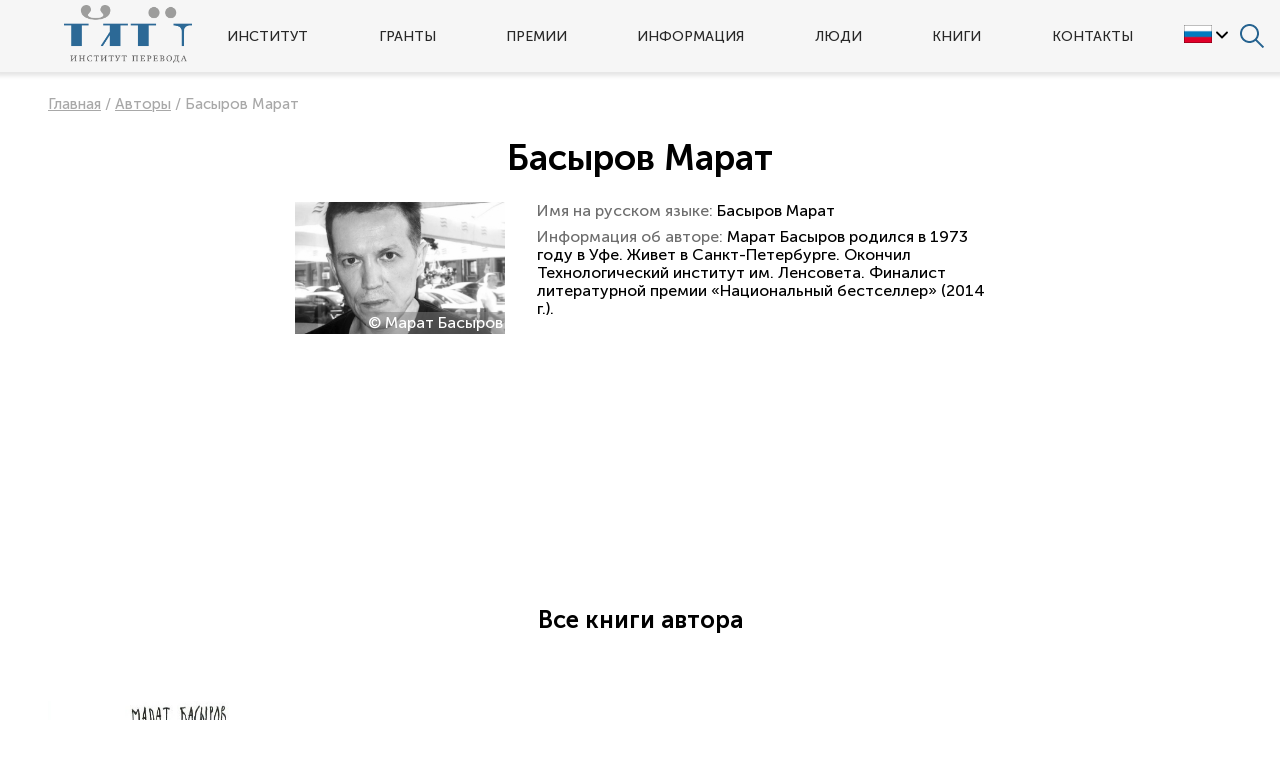

--- FILE ---
content_type: text/html; charset=UTF-8
request_url: https://institutperevoda.ru/lyudi/avtory/basyrov-marat/
body_size: 5409
content:
<!DOCTYPE html>
<html lang="ru">
	<head>
		<meta http-equiv="Content-Type" content="text/html; charset=UTF-8" />
<meta name="robots" content="index, follow" />
<meta name="keywords" content="Институт перевода" />
<meta name="description" content="Институт перевода" />
<link rel="canonical" href="https://institutperevoda.ru/lyudi/avtory/basyrov-marat/" />
<link href="/bitrix/cache/css/s1/ip/template_6512ebf23a1b135bdd5d681acb4fc4c8/template_6512ebf23a1b135bdd5d681acb4fc4c8_v1.css?1728545722114451" type="text/css"  data-template-style="true" rel="stylesheet" />

				<script>
					SESSID = "90619d27e55abb2ca90148f6d9b3aaa4";
					isMainPage = false;
				</script>
			



<script  src="/bitrix/cache/js/s1/ip/template_d1caa6f94fe04d790d1d83d3c7a4a415/template_d1caa6f94fe04d790d1d83d3c7a4a415_v1.js?1728545722292781"></script>
<script>var _ba = _ba || []; _ba.push(["aid", "8460f1ddd76fdfcaee275b83925988f9"]); _ba.push(["host", "institutperevoda.ru"]); (function() {var ba = document.createElement("script"); ba.type = "text/javascript"; ba.async = true;ba.src = (document.location.protocol == "https:" ? "https://" : "http://") + "bitrix.info/ba.js";var s = document.getElementsByTagName("script")[0];s.parentNode.insertBefore(ba, s);})();</script>


		<title>Басыров Марат</title>
		<style>
			@import url('https://fonts.googleapis.com/css?family=Open+Sans:400,400i,600,700&display=swap');
		</style> 
				
		<script src="https://yastatic.net/es5-shims/0.0.2/es5-shims.min.js"></script>
		<script src="https://yastatic.net/share2/share.js"></script>

		<link rel="apple-touch-icon" sizes="180x180" href="/apple-touch-icon.png">
		<link rel="icon" type="image/png" sizes="32x32" href="/favicon-32x32.png">
		<link rel="icon" type="image/png" sizes="16x16" href="/favicon-16x16.png">
		<link rel="manifest" href="/site.webmanifest">
		<meta name="yandex-verification" content="dc10a8accbd95639" />
		<meta name="viewport" content="width=device-width, initial-scale=1.0" />
		<meta http-equiv="X-UA-Compatible" content="IE=edge">
					</head>
	<body class="  ">
				<div class="page jsPage" data-class-lock="page_lock">
			<div class="page__header jsPage__header page__header_scroll" data-class-scroll="page__header_scroll">
				<div class="header container jsHeader">
					<div class="header__nav jsHeader__open-menu" data-class-active="header__nav_active"></div>
					<div class="header__logo">
						<a href="/"><img src="/images/logo.png" alt="Институт перевода" title="Институт перевода"></a>
					</div>
					<div class="header__menu jsHeader__menu" data-class-active="header__menu_active">
						
	
						



<ul class="menu">


	
	
					<li class="menu__item"><a href="javascript:void(0)" class="root-item">Институт</a>
				<ul class="menu__sub">
		
	
	

	
	
					<li class="menu__item menu__item_sub "><a href="/about/institute/">
				<span class="menu__view"><img src="/upload/iblock/e05/information.svg" alt="Институт перевода" title="Институт перевода"></span>
				<span class="menu__text">Институт перевода</span>
			</a></li>
		
	
	

	
	
					<li class="menu__item menu__item_sub "><a href="/about/kontseptsiya-razvitiya-khudozhestvennogo-perevoda/">
				<span class="menu__view"><img src="/upload/iblock/507/Kontseptsiya-razvitiya-kh-p.svg" alt="Концепция развития художественного перевода" title="Концепция развития художественного перевода"></span>
				<span class="menu__text">Концепция развития художественного перевода</span>
			</a></li>
		
	
	

	
	
					<li class="menu__item menu__item_sub "><a href="/about/nablyudatelnyy-sovet/">
				<span class="menu__view"><img src="/upload/iblock/071/Nablyudatelnyy-sovet.svg" alt="Наблюдательный совет" title="Наблюдательный совет"></span>
				<span class="menu__text">Наблюдательный совет</span>
			</a></li>
		
	
	

	
	
					<li class="menu__item menu__item_sub "><a href="/about/uchrediteli/">
				<span class="menu__view"><img src="/upload/iblock/9cd/Uchrediteli.svg" alt="Учредители" title="Учредители"></span>
				<span class="menu__text">Учредители</span>
			</a></li>
		
	
	

	
	
					<li class="menu__item menu__item_sub "><a href="/about/resursy-partnerov/">
				<span class="menu__view"><img src="/upload/iblock/d21/partner.svg" alt="Ресурсы партнеров" title="Ресурсы партнеров"></span>
				<span class="menu__text">Ресурсы партнеров</span>
			</a></li>
		
	
	

			</ul></li>	
	
					<li class="menu__item"><a href="/poluchit-grant/" class="root-item">Гранты</a></li>
		
	
	

	
	
					<li class="menu__item"><a href="/premiya-chitay-rossiyu/" class="root-item">Премии</a></li>
		
	
	

	
	
					<li class="menu__item"><a href="javascript:void(0)" class="root-item">Информация</a>
				<ul class="menu__sub">
		
	
	

	
	
					<li class="menu__item menu__item_sub "><a href="/info/news/">
				<span class="menu__view"><img src="/upload/iblock/e2f/newspaper.svg" alt="Новости" title="Новости"></span>
				<span class="menu__text">Новости</span>
			</a></li>
		
	
	

	
	
					<li class="menu__item menu__item_sub "><a href="/info/events/">
				<span class="menu__view"><img src="/upload/iblock/7d0/calendar.svg" alt="События" title="События"></span>
				<span class="menu__text">События</span>
			</a></li>
		
	
	

	
	
					<li class="menu__item menu__item_sub "><a href="/info/press/">
				<span class="menu__view"><img src="/upload/iblock/e24/press.svg" alt="Пресса о нас" title="Пресса о нас"></span>
				<span class="menu__text">Пресса о нас</span>
			</a></li>
		
	
	

	
	
					<li class="menu__item menu__item_sub "><a href="https://congress2020.institutperevoda.ru/">
				<span class="menu__view"><img src="/upload/iblock/7e1/upkztp4rebkefyhtql2ww3ijy2g0wjyt/congress2020.svg" alt="VI Конгресс переводчиков" title="VI Конгресс переводчиков"></span>
				<span class="menu__text">VI Конгресс переводчиков</span>
			</a></li>
		
	
	

			</ul></li>	
	
					<li class="menu__item"><a href="javascript:void(0)" class="root-item">Люди</a>
				<ul class="menu__sub">
		
	
	

	
	
					<li class="menu__item menu__item_sub "><a href="/lyudi/perevodchiki/">
				<span class="menu__view"><img src="/upload/iblock/06b/Perevodchiki.svg" alt="Переводчики" title="Переводчики"></span>
				<span class="menu__text">Переводчики</span>
			</a></li>
		
	
	

	
	
					<li class="menu__item menu__item_sub item-selected"><a href="/lyudi/avtory/">
				<span class="menu__view"><img src="/upload/iblock/b37/Avtory.svg" alt="Авторы" title="Авторы"></span>
				<span class="menu__text">Авторы</span>
			</a></li>
		
	
	

	
	
					<li class="menu__item menu__item_sub "><a href="/lyudi/agenty/">
				<span class="menu__view"><img src="/upload/iblock/8d3/Literaturnye-agenty.svg" alt="Литературные агенты" title="Литературные агенты"></span>
				<span class="menu__text">Литературные агенты</span>
			</a></li>
		
	
	

			</ul></li>	
	
					<li class="menu__item"><a href="javascript:void(0)" class="root-item">Книги</a>
				<ul class="menu__sub">
		
	
	

	
	
					<li class="menu__item menu__item_sub "><a href="/knigi/rekomendovannye-dlya-perevoda/">
				<span class="menu__view"><img src="/upload/iblock/28d/rekomendovannye-dlya-perevoda.svg" alt="Рекомендуем к переводу" title="Рекомендуем к переводу"></span>
				<span class="menu__text">Рекомендуем к переводу</span>
			</a></li>
		
	
	

	
	
					<li class="menu__item menu__item_sub "><a href="/knigi/published/">
				<span class="menu__view"><img src="/upload/iblock/541/Opublikovannye.svg" alt="Опубликованы при нашей поддержке" title="Опубликованы при нашей поддержке"></span>
				<span class="menu__text">Опубликованы при нашей поддержке</span>
			</a></li>
		
	
	

			</ul></li>	
	
					<li class="menu__item"><a href="/kontakty/" class="root-item">Контакты</a></li>
		
	
	


</ul>
					</div>
					<div class="header__region">
						<div class="flag-select jsFlagSelect" data-class-active="flag-select_active">
							<div class="flag-select__current jsFlagSelect__current">
								<div class="flag-select__flag">
									<img src="/upload/iblock/8f2/russian.gif" alt="Русский" title="Русский">
								</div>
								<div class="flag-select__toggle jsFlagSelect__toggle" data-class-active="flag-select__toggle_active"></div>
							</div>
							<div class="flag-select__items jsFlagSelect__items" data-class-active="flag-select__items_active">
								<!--noindex-->
																	<a href="https://institutperevoda.ru/" class="flag-select__item"><img src="/upload/iblock/8f2/russian.gif" alt="Русский" title="Русский"></a>
																	<a href="https://eng.institutperevoda.ru/" class="flag-select__item"><img src="/upload/iblock/41a/british.gif" alt="Английский" title="Английский"></a>
																	<a href="https://ita.institutperevoda.ru/" class="flag-select__item"><img src="/upload/iblock/be1/italian.gif" alt="Итальянский" title="Итальянский"></a>
																	<a href="https://spa.institutperevoda.ru/" class="flag-select__item"><img src="/upload/iblock/ae7/spanish.gif" alt="Испанский" title="Испанский"></a>
																	<a href="https://ger.institutperevoda.ru/" class="flag-select__item"><img src="/upload/iblock/56f/german.gif" alt="Немецкий" title="Немецкий"></a>
																	<a href="https://fre.institutperevoda.ru/" class="flag-select__item"><img src="/upload/iblock/ba2/french.gif" alt="Французский" title="Французский"></a>
																	<a href="https://oae.institutperevoda.ru/" class="flag-select__item"><img src="/upload/iblock/ddc/emirates.gif" alt="Арабский" title="Арабский"></a>
																<!--/noindex-->
							</div>
						
						</div>
					</div>
					<div class="header__search jsHeader__search" data-class-active="header__search_active">
						<form class="header-search jsHeaderSearch" action="/search/" method="get">
							<input type="text" name="q" class="header-search__input" placeholder="">
							<input type="submit" class="header-search__submit" value="" >
						</form>
					</div>
					<div class="header__search-open jsHeader__open-search" data-class-active="header__search-open_active"></div>
				</div>
								
			</div>
			<div class="page__content">	

								<div class="container container_inner">
											<div class="breadcrumb" itemprop="http://schema.org/breadcrumb" itemscope itemtype="http://schema.org/BreadcrumbList">
			
			<span class="breadcrumb__item" id="bx_breadcrumb_0" itemprop="itemListElement" itemscope itemtype="http://schema.org/ListItem">
				<a href="/" title="Главная" itemprop="item"><span itemprop="name">Главная</span></a>
				<meta itemprop="position" content="1" />
			</span>
			/ 
			<span class="breadcrumb__item" id="bx_breadcrumb_1" itemprop="itemListElement" itemscope itemtype="http://schema.org/ListItem">
				<a href="/lyudi/avtory/" title="Авторы" itemprop="item"><span itemprop="name">Авторы</span></a>
				<meta itemprop="position" content="2" />
			</span>
			/ 		
			<span class="breadcrumb__item">
				<span>Басыров Марат</span>
			</span></div>										<h1>Басыров Марат</h1>	
									<div class="book-detail">
	<div class="book-detail__view">
				<div class="book-detail__watermark" data-copyright="© Марат Басыров">
					<img src="/upload/iblock/693/1Z4fW4ia2XAutI_oZwFMU60pY63S7HJgE.jpg" alt="Басыров Марат" title="Басыров Марат" />
				</div>
			</div>
	<div class="book-detail__props">
		<div class="book-detail__prop">Имя на русском языке: <span class="book-detail__value">Басыров Марат</span></div>		
					
			<div class="book-detail__prop">Информация об авторе: <span class="book-detail__value">Марат Басыров родился в 1973 году в Уфе. Живет в Санкт-Петербурге. Окончил Технологический институт им. Ленсовета. Финалист литературной премии «Национальный бестселлер» (2014 г.).</span></div>
			</div>
</div>



<h2>Все книги автора</h2>

<div class="book jsBook">
	<div class="book__items owl-carousel jsBook__slider">
				<a href="/knigi/rekomendovannye-dlya-perevoda/4010/" class="book__item">
			<div class="book__view">
				<img src="/upload/iblock/996/1BBm7WMdeYzErGpBNnDYKtbU6hRwSQ1wD.jpg" alt="Печатная машина" title="Печатная машина" >
				<div class="book__view-content">
					<div class="book__view-author"></div>
					<div class="book__view-title">Печатная машина</div>
				</div>
			</div>
			<div class="book__content">
				<div class="book__author">
					<div class="book__label"></div>
					<div class="book__value book__value_bold">Печатная машина</div>
				</div>
											</div>
			<div class="book__more">
				<div class="book__more-link">Подробнее</div>
			</div>
		</a>
			</div>
	</div>
	
						</div>
				</div>
			<div class="page__footer">
				<div class="container">
					<div class="footer">
						<div class="footer__menu">
							<div class="footer__column">
								<div class="footer__logo">
									<img src="/images/logo.png" alt="" title="" />
								</div>
								<div class="footer__address">
									<div class="footer__item"><a href="mailto:info@institutperevoda.ru">info@institutperevoda.ru</a></div>
									<div class="footer__item"><a href="tel:+7 (495) 915-33-05">+7 (495) 915-33-05</a></div>
								</div>
							</div>
														<div class="footer__column">
								<div class="footer__nav">
									<div class="footer__nav-item footer__nav-item_head">
										<a href="/about/">Институт</a>
									</div>
									<div class="footer__nav-item">
										<a href="/about/kontseptsiya-razvitiya-khudozhestvennogo-perevoda/">Концепция развития</a>
									</div>
									<div class="footer__nav-item">
										<a href="/about/nablyudatelnyy-sovet/">Наблюдательный совет</a>
									</div>
									<div class="footer__nav-item">
										<a href="/about/uchrediteli/">Учредители</a>
									</div>
								</div>
							</div>
							<div class="footer__column">
								<div class="footer__nav">
									<div class="footer__nav-item footer__nav-item_head">
										<a href="/info/">Информация</a>
									</div>
									<div class="footer__nav-item">
										<a href="/poluchit-grant/">Гранты</a>
									</div>
									<div class="footer__nav-item">
										<a href="/premiya-chitay-rossiyu/">Премии</a>
									</div>
									<div class="footer__nav-item">
										<a href="/info/events/">События</a>
									</div>
								</div>
							</div>
							<div class="footer__column">
								<div class="footer__nav">
									<div class="footer__nav-item footer__nav-item_head">
										<a href="/knigi/">Книги</a>
									</div>
									<div class="footer__nav-item">
										<a href="/knigi/rekomendovannye-dlya-perevoda/">Для перевода</a>
									</div>
									<div class="footer__nav-item">
										<a href="/knigi/published/">Опубликованные</a>
									</div>
								</div>
							</div>
							<div class="footer__column">
								<div class="footer__nav">
									<div class="footer__nav-item footer__nav-item_head">
										<a href="/lyudi/">Люди</a>
									</div>
									<div class="footer__nav-item">
										<a href="/lyudi/perevodchiki/">Переводчики</a>
									</div>
									<div class="footer__nav-item">
										<a href="/lyudi/avtory/">Авторы</a>
									</div>
									<div class="footer__nav-item">
										<a href="/lyudi/agenty/">Литературные агенты</a>
									</div>
								</div>
							</div>
													</div>
						
						<div class="footer__section">
						
							<div class="footer__address">
																	Официальный сайт
									<div class="upper">АНО "ИНСТИТУТ ПЕРЕВОДА"</div>
															</div>

						
							<div class="footer__social">
								<div class="social-footer">
									<a href="https://www.instagram.com/read.russia/" target="_blank" class="social-footer__item social-footer__item_instagram"></a>
									<a href="https://t.me/ReadRussia" target="_blank" class="social-footer__item social-footer__item_tg"></a>
									<a href="https://vk.com/institutperevoda" target="_blank" class="social-footer__item social-footer__item_vk"></a>
								</div>
							</div>						
						</div>
					</div>
				</div>
				<div class="page__copyright">© Институт перевода 2026</div>
			</div>

		</div>

<!--LiveInternet counter--><script type="text/javascript"><!--
document.write("<a href='http://www.liveinternet.ru/click' "+
"target=_blank><img src='//counter.yadro.ru/hit?t14.6;r"+
escape(document.referrer)+((typeof(screen)=="undefined")?"":
";s"+screen.width+"*"+screen.height+"*"+(screen.colorDepth?
screen.colorDepth:screen.pixelDepth))+";u"+escape(document.URL)+
";"+Math.random()+
"' alt='' title='LiveInternet: показано число просмотров за 24"+
" часа, посетителей за 24 часа и за сегодня' "+
"border='0' width='1px' height='1px' style='position:absolute;top:0;left:-999px;'><\/a>")
//--></script><!--/LiveInternet-->


<!-- Yandex.Metrika counter -->
<script type="text/javascript" >
   (function(m,e,t,r,i,k,a){m[i]=m[i]||function(){(m[i].a=m[i].a||[]).push(arguments)};
   m[i].l=1*new Date();k=e.createElement(t),a=e.getElementsByTagName(t)[0],k.async=1,k.src=r,a.parentNode.insertBefore(k,a)})
   (window, document, "script", "https://mc.yandex.ru/metrika/tag.js", "ym");

   ym(69264949, "init", {
        clickmap:true,
        trackLinks:true,
        accurateTrackBounce:true,
        webvisor:true
   });
</script>
<noscript><div><img src="https://mc.yandex.ru/watch/69264949" style="position:absolute; left:-9999px;" alt="" /></div></noscript>
<!-- /Yandex.Metrika counter -->
		
	</body>
</html>

--- FILE ---
content_type: image/svg+xml
request_url: https://institutperevoda.ru/upload/iblock/e2f/newspaper.svg
body_size: 2118
content:
<svg id="Layer_3" enable-background="new 0 0 64 64" height="512" viewBox="0 0 64 64" width="512" xmlns="http://www.w3.org/2000/svg"><g><path d="m14 23h36c.552 0 1-.448 1-1v-16c0-.552-.448-1-1-1h-36c-.552 0-1 .448-1 1v16c0 .552.448 1 1 1zm1-16h34v14h-34z"/><path d="m22 14.513-3.152-5.043c-.237-.379-.695-.553-1.124-.432-.429.124-.724.516-.724.962v9h2v-5.513l3.152 5.043c.186.298.51.47.848.47.092 0 .185-.013.276-.039.429-.123.724-.515.724-.961v-9h-2z"/><path d="m26 10v8c0 .552.448 1 1 1h4v-2h-3v-2h3v-2h-3v-2h3v-2h-4c-.552 0-1 .448-1 1z"/><path d="m37 12.808-.071-.179c-.153-.38-.52-.629-.929-.629s-.776.249-.929.628l-.071.18v-3.808h-2v9c0 .479.34.891.811.982.47.089.939-.166 1.118-.61l1.071-2.68 1.071 2.679c.155.385.526.629.929.629.062 0 .126-.006.189-.018.471-.091.811-.503.811-.982v-9h-2z"/><path d="m41 12c0 1.654 1.346 3 3 3 .551 0 1 .449 1 1s-.449 1-1 1h-3v2h3c1.654 0 3-1.346 3-3s-1.346-3-3-3c-.551 0-1-.449-1-1s.449-1 1-1h3v-2h-3c-1.654 0-3 1.346-3 3z"/><path d="m56.462 23.113c-.331-.172-.73-.146-1.035.068l-.427.298v-21.479c0-.552-.448-1-1-1h-44c-.552 0-1 .448-1 1v5h-7c-.552 0-1 .448-1 1v50c0 2.757 2.243 5 5 5h42c3.86 0 7-3.14 7-7v-3.479l.427.299c.171.119.371.18.573.18.158 0 .316-.038.462-.113.33-.172.538-.514.538-.887v-28c0-.373-.208-.715-.538-.887zm-53.462 34.887v-49h6v49c0 1.654-1.346 3-3 3s-3-1.346-3-3zm50-2c0 2.757-2.243 5-5 5h-38.026c.635-.838 1.026-1.87 1.026-3v-55h42v21.879l-7.315 5.121h-6.685c-3.309 0-6 2.691-6 6v4c0 2.607 1.673 4.824 4 5.65v7.35c0 2.206 1.794 4 4 4s4-1.794 4-4v-7h.685l7.315 5.121zm-6-11.521v-12.958l4-2.8v18.559zm-8 1.521h4v7c0 1.103-.897 2-2 2s-2-.897-2-2zm0-2c-2.206 0-4-1.794-4-4v-4c0-2.206 1.794-4 4-4h6v12zm16 6.08-2-1.4v-21.36l2-1.4z"/><path d="m59 35h4v2h-4z"/><path d="m58.379 29.5h4.243v2h-4.243z" transform="matrix(.707 -.707 .707 .707 -3.847 51.713)"/><path d="m59.5 39.379h2v4.243h-2z" transform="matrix(.707 -.707 .707 .707 -11.625 54.935)"/><path d="m14 45h16c.552 0 1-.448 1-1v-18c0-.552-.448-1-1-1h-16c-.552 0-1 .448-1 1v18c0 .552.448 1 1 1zm1-18h14v16h-14z"/><path d="m13 47h22v2h-22z"/><path d="m13 51h22v2h-22z"/><path d="m13 55h22v2h-22z"/></g></svg>